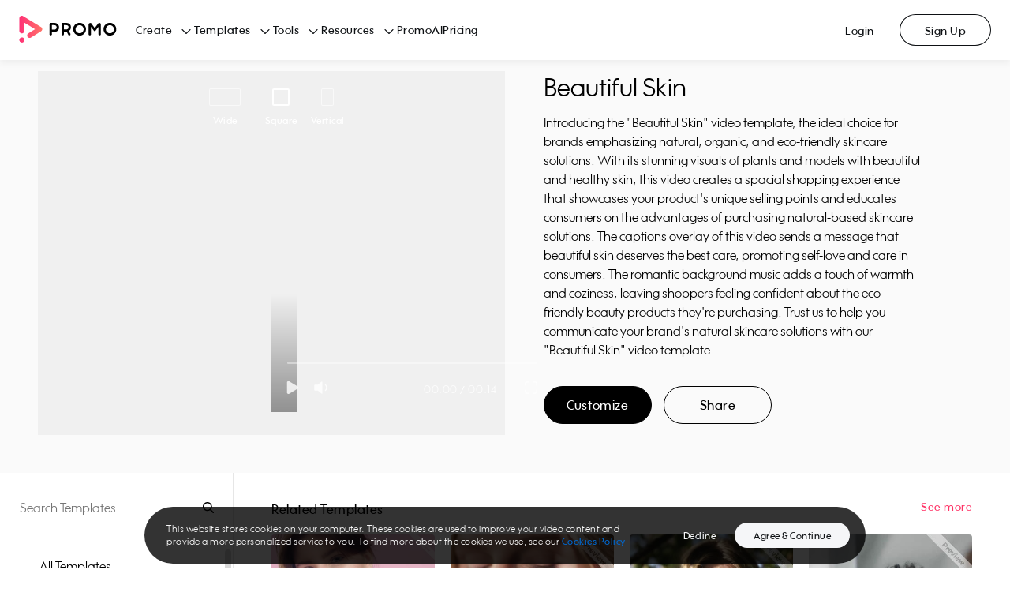

--- FILE ---
content_type: application/javascript; charset=UTF-8
request_url: https://ak02-promo-cdn.slidely.com/next/_next/static/de7f40dd36ab8241f416c982d27ad98982fa6093/_buildManifest.js
body_size: 838
content:
self.__BUILD_MANIFEST=function(s,a,t,e,c,i,d,o,n,p,u,f,h,r,b,k,l,g,j,m){return{__rewrites:{beforeFiles:[],afterFiles:[],fallback:[]},"/404":[a,"static/chunks/pages/404-6e42e584f73a8719.js"],"/500":[a,"static/chunks/pages/500-6e54415726aab30f.js"],"/_error":["static/chunks/pages/_error-f2496e8b9fdedb89.js"],"/auth-start":[s,t,i,d,"static/chunks/pages/auth-start-e1ce943983a3d58d.js"],"/authorize/[platform]":[s,t,i,d,"static/chunks/pages/authorize/[platform]-6e6d6713ada8adf6.js"],"/email-change/[userId]/[validationToken]":[s,a,t,e,c,i,d,"static/chunks/pages/email-change/[userId]/[validationToken]-d3450aef21696443.js"],"/forgot-password":[s,a,t,e,i,o,n,"static/chunks/8282-977aaac72402765e.js",d,p,"static/chunks/pages/forgot-password-37924d657edc1951.js"],"/forgot-password/[id]/[passwordToken]":[s,a,t,e,c,i,d,"static/chunks/pages/forgot-password/[id]/[passwordToken]-65f5068c5685789d.js"],"/login":[s,a,t,e,c,i,o,n,r,d,p,b,"static/chunks/pages/login-bbed0933d8191992.js"],"/login/promoai":[s,a,t,e,c,i,o,n,r,d,p,b,"static/chunks/pages/login/promoai-9b7924e7a5a4b4ff.js"],"/logout":[s,t,i,d,"static/chunks/pages/logout-eb03aee3c3da899a.js"],"/magic-link/[userId]/[token]":[s,a,t,e,c,i,u,d,f,h,"static/chunks/pages/magic-link/[userId]/[token]-5d4c4d928d922642.js"],"/share/[video]":[s,a,e,c,o,u,g,m,"static/chunks/4600-29c64c326f4556e0.js","static/chunks/3144-49052315f101554f.js",f,h,"static/chunks/pages/share/[video]-2616a8766e21b851.js"],"/signup":[s,a,t,e,c,i,o,n,r,d,p,b,"static/chunks/pages/signup-2eb9431524e21aaf.js"],"/signup/promoai":[s,a,t,e,c,i,o,n,r,d,p,b,"static/chunks/pages/signup/promoai-9131ead534294857.js"],"/templates":[s,a,t,e,c,o,n,u,k,p,f,l,j,h,"static/chunks/pages/templates-5f72266742ed449c.js"],"/templates/embed/[videoId]":[g,m,"static/chunks/pages/templates/embed/[videoId]-7de2074d657053a1.js"],"/templates/search":[s,a,t,e,c,o,n,u,k,p,f,l,j,h,"static/chunks/pages/templates/search-379a12540d281971.js"],"/templates/video/[video]":["static/chunks/75fc9c18-55217e80064ded2b.js","static/chunks/ea88be26-43b75960b55a0567.js","static/chunks/fcc27f93-b6edee38bbc8438a.js","static/chunks/29107295-4a69275373f23f88.js","static/chunks/5ce6bf4a-7edc4eb240d88ed1.js","static/chunks/341f6a87-d30b2f971806eaa2.js","static/chunks/fae7dd15-03cdc320b2998d2b.js",s,a,t,e,c,o,n,u,k,g,"static/chunks/5566-fed1bff08b514ac4.js",p,f,l,h,"static/chunks/pages/templates/video/[video]-01d63fbac9b8e833.js"],"/templates/[category]":[s,a,t,e,c,o,n,u,k,p,f,l,j,h,"static/chunks/pages/templates/[category]-4fdd1779fab187b6.js"],"/templates-directory-sitemap.xml":["static/chunks/pages/templates-directory-sitemap.xml-e738a8647f7d7d09.js"],"/templates-sitemap.xml":["static/chunks/pages/templates-sitemap.xml-bf6ffc5b82a09b55.js"],sortedPages:["/404","/500","/_app","/_error","/auth-start","/authorize/[platform]","/email-change/[userId]/[validationToken]","/forgot-password","/forgot-password/[id]/[passwordToken]","/login","/login/promoai","/logout","/magic-link/[userId]/[token]","/share/[video]","/signup","/signup/promoai","/templates","/templates/embed/[videoId]","/templates/search","/templates/video/[video]","/templates/[category]","/templates-directory-sitemap.xml","/templates-sitemap.xml"]}}("static/chunks/5908-f84bcac6914c852b.js","static/chunks/8550-68072ea796d9cb51.js","static/chunks/60-e7662bc8173c2cdb.js","static/chunks/8615-01e12dcaae6f8170.js","static/chunks/5660-169b1daec298021d.js","static/chunks/2942-e29260cc12c3d371.js","static/chunks/7760-aa09140ed5a99d7b.js","static/chunks/2813-85bc78c9764af433.js","static/chunks/9821-33b04a2b11167e27.js","static/chunks/2913-6609d7c87132c579.js","static/chunks/4969-5dde5828fc57996e.js","static/chunks/6743-10aaed1e63840dde.js","static/css/6d80849d0c9c1475.css","static/chunks/4898-4811f94005359516.js","static/chunks/3426-c982c15a4f5f531c.js","static/chunks/6455-cae91316c79bf606.js","static/chunks/6530-c1b03a62df322499.js","static/chunks/1476-6f00d5a27c927ea4.js","static/chunks/837-20276dd2881da2e8.js","static/chunks/459-27ab6b1603ddc6ba.js"),self.__BUILD_MANIFEST_CB&&self.__BUILD_MANIFEST_CB();